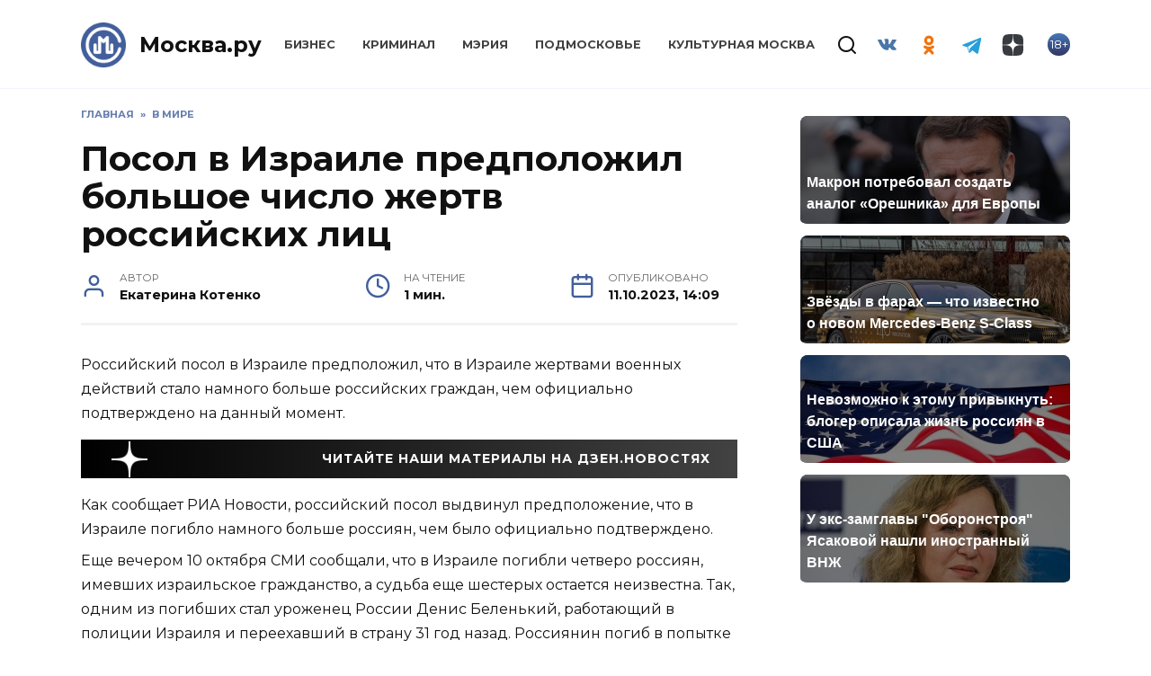

--- FILE ---
content_type: text/html; charset=UTF-8
request_url: https://mockva.ru/2023/10/11/388344.html
body_size: 15593
content:
<!doctype html>
<html lang="ru-RU"
	prefix="og: https://ogp.me/ns#" >
<head>
	<meta charset="UTF-8" />
    <meta http-equiv="X-UA-Compatible" content="IE=edge" />
	<meta name="viewport" content="width=device-width, initial-scale=1" />
    <meta name="theme-color" content="#29272a" />
    <meta name="msapplication-navbutton-color" content="#29272a" />
    <meta name="apple-mobile-web-app-status-bar-style" content="#29272a" />
    <meta name="description" content="Новости Москвы" />
    <atom:link rel="hub" href="https://https://mockva.ru/?pushpress=hub" />
    <link rel="icon" type="image/png" sizes="16x16" href="/favicon-16x16.png" />
    <link rel="icon" type="image/png" sizes="32x32" href="/favicon-32x32.png" />
    <link rel="icon" type="image/png" sizes="192x192" href="/android-chrome-192x192.png" />
    <link rel="mask-icon" href="/safari-pinned-tab.svg" color="#5bbad5">
    <link rel="manifest" href="/manifest.json?1" />
    <link rel="apple-touch-icon" sizes="180x180" href="/apple-touch-icon.png">
    <meta name="msapplication-TileColor" content="#425e9a">
    <meta name="msapplication-TileImage" content="/mstile-144x144.png">
    <meta name="msapplication-config" content="/browserconfig.xml" />
    <link rel="profile" href="http://gmpg.org/xfn/11" />
    <link rel="pingback" href="https://mockva.ru/xmlrpc.php" />
	<title>Посол в Израиле предположил большое число жертв российских лиц - Москва.ру</title>

		<!-- All in One SEO 4.1.8 -->
		<meta name="description" content="Российский посол в Израиле предположил, что в Израиле жертвами военных действий стало намного больше российских граждан, чем официально подтверждено на данный момент. Как сообщает РИА Новости, российский посол выдвинул предположение, что в Израиле погибло намного больше россиян, чем было официально подтверждено. Еще вечером 10 октября СМИ сообщали, что в Израиле погибли четверо россиян, имевших израильское" />
		<meta name="robots" content="max-image-preview:large" />
		<link rel="canonical" href="https://mockva.ru/2023/10/11/388344.html" />
		<meta property="og:locale" content="ru_RU" />
		<meta property="og:site_name" content="Москва.ру - Новости Москвы" />
		<meta property="og:type" content="article" />
		<meta property="og:title" content="Посол в Израиле предположил большое число жертв российских лиц - Москва.ру" />
		<meta property="og:description" content="Российский посол в Израиле предположил, что в Израиле жертвами военных действий стало намного больше российских граждан, чем официально подтверждено на данный момент. Как сообщает РИА Новости, российский посол выдвинул предположение, что в Израиле погибло намного больше россиян, чем было официально подтверждено. Еще вечером 10 октября СМИ сообщали, что в Израиле погибли четверо россиян, имевших израильское" />
		<meta property="og:url" content="https://mockva.ru/2023/10/11/388344.html" />
		<meta property="article:published_time" content="2023-10-11T11:09:07+00:00" />
		<meta property="article:modified_time" content="2023-10-11T11:09:07+00:00" />
		<meta name="twitter:card" content="summary" />
		<meta name="twitter:title" content="Посол в Израиле предположил большое число жертв российских лиц - Москва.ру" />
		<meta name="twitter:description" content="Российский посол в Израиле предположил, что в Израиле жертвами военных действий стало намного больше российских граждан, чем официально подтверждено на данный момент. Как сообщает РИА Новости, российский посол выдвинул предположение, что в Израиле погибло намного больше россиян, чем было официально подтверждено. Еще вечером 10 октября СМИ сообщали, что в Израиле погибли четверо россиян, имевших израильское" />
		<script type="application/ld+json" class="aioseo-schema">
			{"@context":"https:\/\/schema.org","@graph":[{"@type":"WebSite","@id":"https:\/\/mockva.ru\/#website","url":"https:\/\/mockva.ru\/","name":"\u041c\u043e\u0441\u043a\u0432\u0430.\u0440\u0443","description":"\u041d\u043e\u0432\u043e\u0441\u0442\u0438 \u041c\u043e\u0441\u043a\u0432\u044b","inLanguage":"ru-RU","publisher":{"@id":"https:\/\/mockva.ru\/#organization"}},{"@type":"Organization","@id":"https:\/\/mockva.ru\/#organization","name":"\u041c\u043e\u0441\u043a\u0432\u0430.\u0440\u0443","url":"https:\/\/mockva.ru\/"},{"@type":"BreadcrumbList","@id":"https:\/\/mockva.ru\/2023\/10\/11\/388344.html#breadcrumblist","itemListElement":[{"@type":"ListItem","@id":"https:\/\/mockva.ru\/#listItem","position":1,"item":{"@type":"WebPage","@id":"https:\/\/mockva.ru\/","name":"\u0413\u043b\u0430\u0432\u043d\u0430\u044f","description":"\u041d\u043e\u0432\u043e\u0441\u0442\u0438 \u041c\u043e\u0441\u043a\u0432\u044b","url":"https:\/\/mockva.ru\/"},"nextItem":"https:\/\/mockva.ru\/2023\/#listItem"},{"@type":"ListItem","@id":"https:\/\/mockva.ru\/2023\/#listItem","position":2,"item":{"@type":"WebPage","@id":"https:\/\/mockva.ru\/2023\/","name":"2023","url":"https:\/\/mockva.ru\/2023\/"},"nextItem":"https:\/\/mockva.ru\/2023\/10\/#listItem","previousItem":"https:\/\/mockva.ru\/#listItem"},{"@type":"ListItem","@id":"https:\/\/mockva.ru\/2023\/10\/#listItem","position":3,"item":{"@type":"WebPage","@id":"https:\/\/mockva.ru\/2023\/10\/","name":"October","url":"https:\/\/mockva.ru\/2023\/10\/"},"nextItem":"https:\/\/mockva.ru\/2023\/10\/11\/#listItem","previousItem":"https:\/\/mockva.ru\/2023\/#listItem"},{"@type":"ListItem","@id":"https:\/\/mockva.ru\/2023\/10\/11\/#listItem","position":4,"item":{"@type":"WebPage","@id":"https:\/\/mockva.ru\/2023\/10\/11\/","name":"11","url":"https:\/\/mockva.ru\/2023\/10\/11\/"},"previousItem":"https:\/\/mockva.ru\/2023\/10\/#listItem"}]},{"@type":"Person","@id":"https:\/\/mockva.ru\/author\/e-kotenko#author","url":"https:\/\/mockva.ru\/author\/e-kotenko","name":"\u0415\u043a\u0430\u0442\u0435\u0440\u0438\u043d\u0430 \u041a\u043e\u0442\u0435\u043d\u043a\u043e"},{"@type":"WebPage","@id":"https:\/\/mockva.ru\/2023\/10\/11\/388344.html#webpage","url":"https:\/\/mockva.ru\/2023\/10\/11\/388344.html","name":"\u041f\u043e\u0441\u043e\u043b \u0432 \u0418\u0437\u0440\u0430\u0438\u043b\u0435 \u043f\u0440\u0435\u0434\u043f\u043e\u043b\u043e\u0436\u0438\u043b \u0431\u043e\u043b\u044c\u0448\u043e\u0435 \u0447\u0438\u0441\u043b\u043e \u0436\u0435\u0440\u0442\u0432 \u0440\u043e\u0441\u0441\u0438\u0439\u0441\u043a\u0438\u0445 \u043b\u0438\u0446 - \u041c\u043e\u0441\u043a\u0432\u0430.\u0440\u0443","description":"\u0420\u043e\u0441\u0441\u0438\u0439\u0441\u043a\u0438\u0439 \u043f\u043e\u0441\u043e\u043b \u0432 \u0418\u0437\u0440\u0430\u0438\u043b\u0435 \u043f\u0440\u0435\u0434\u043f\u043e\u043b\u043e\u0436\u0438\u043b, \u0447\u0442\u043e \u0432 \u0418\u0437\u0440\u0430\u0438\u043b\u0435 \u0436\u0435\u0440\u0442\u0432\u0430\u043c\u0438 \u0432\u043e\u0435\u043d\u043d\u044b\u0445 \u0434\u0435\u0439\u0441\u0442\u0432\u0438\u0439 \u0441\u0442\u0430\u043b\u043e \u043d\u0430\u043c\u043d\u043e\u0433\u043e \u0431\u043e\u043b\u044c\u0448\u0435 \u0440\u043e\u0441\u0441\u0438\u0439\u0441\u043a\u0438\u0445 \u0433\u0440\u0430\u0436\u0434\u0430\u043d, \u0447\u0435\u043c \u043e\u0444\u0438\u0446\u0438\u0430\u043b\u044c\u043d\u043e \u043f\u043e\u0434\u0442\u0432\u0435\u0440\u0436\u0434\u0435\u043d\u043e \u043d\u0430 \u0434\u0430\u043d\u043d\u044b\u0439 \u043c\u043e\u043c\u0435\u043d\u0442. \u041a\u0430\u043a \u0441\u043e\u043e\u0431\u0449\u0430\u0435\u0442 \u0420\u0418\u0410 \u041d\u043e\u0432\u043e\u0441\u0442\u0438, \u0440\u043e\u0441\u0441\u0438\u0439\u0441\u043a\u0438\u0439 \u043f\u043e\u0441\u043e\u043b \u0432\u044b\u0434\u0432\u0438\u043d\u0443\u043b \u043f\u0440\u0435\u0434\u043f\u043e\u043b\u043e\u0436\u0435\u043d\u0438\u0435, \u0447\u0442\u043e \u0432 \u0418\u0437\u0440\u0430\u0438\u043b\u0435 \u043f\u043e\u0433\u0438\u0431\u043b\u043e \u043d\u0430\u043c\u043d\u043e\u0433\u043e \u0431\u043e\u043b\u044c\u0448\u0435 \u0440\u043e\u0441\u0441\u0438\u044f\u043d, \u0447\u0435\u043c \u0431\u044b\u043b\u043e \u043e\u0444\u0438\u0446\u0438\u0430\u043b\u044c\u043d\u043e \u043f\u043e\u0434\u0442\u0432\u0435\u0440\u0436\u0434\u0435\u043d\u043e. \u0415\u0449\u0435 \u0432\u0435\u0447\u0435\u0440\u043e\u043c 10 \u043e\u043a\u0442\u044f\u0431\u0440\u044f \u0421\u041c\u0418 \u0441\u043e\u043e\u0431\u0449\u0430\u043b\u0438, \u0447\u0442\u043e \u0432 \u0418\u0437\u0440\u0430\u0438\u043b\u0435 \u043f\u043e\u0433\u0438\u0431\u043b\u0438 \u0447\u0435\u0442\u0432\u0435\u0440\u043e \u0440\u043e\u0441\u0441\u0438\u044f\u043d, \u0438\u043c\u0435\u0432\u0448\u0438\u0445 \u0438\u0437\u0440\u0430\u0438\u043b\u044c\u0441\u043a\u043e\u0435","inLanguage":"ru-RU","isPartOf":{"@id":"https:\/\/mockva.ru\/#website"},"breadcrumb":{"@id":"https:\/\/mockva.ru\/2023\/10\/11\/388344.html#breadcrumblist"},"author":"https:\/\/mockva.ru\/author\/e-kotenko#author","creator":"https:\/\/mockva.ru\/author\/e-kotenko#author","datePublished":"2023-10-11T11:09:07+03:00","dateModified":"2023-10-11T11:09:07+03:00"},{"@type":"BlogPosting","@id":"https:\/\/mockva.ru\/2023\/10\/11\/388344.html#blogposting","name":"\u041f\u043e\u0441\u043e\u043b \u0432 \u0418\u0437\u0440\u0430\u0438\u043b\u0435 \u043f\u0440\u0435\u0434\u043f\u043e\u043b\u043e\u0436\u0438\u043b \u0431\u043e\u043b\u044c\u0448\u043e\u0435 \u0447\u0438\u0441\u043b\u043e \u0436\u0435\u0440\u0442\u0432 \u0440\u043e\u0441\u0441\u0438\u0439\u0441\u043a\u0438\u0445 \u043b\u0438\u0446 - \u041c\u043e\u0441\u043a\u0432\u0430.\u0440\u0443","description":"\u0420\u043e\u0441\u0441\u0438\u0439\u0441\u043a\u0438\u0439 \u043f\u043e\u0441\u043e\u043b \u0432 \u0418\u0437\u0440\u0430\u0438\u043b\u0435 \u043f\u0440\u0435\u0434\u043f\u043e\u043b\u043e\u0436\u0438\u043b, \u0447\u0442\u043e \u0432 \u0418\u0437\u0440\u0430\u0438\u043b\u0435 \u0436\u0435\u0440\u0442\u0432\u0430\u043c\u0438 \u0432\u043e\u0435\u043d\u043d\u044b\u0445 \u0434\u0435\u0439\u0441\u0442\u0432\u0438\u0439 \u0441\u0442\u0430\u043b\u043e \u043d\u0430\u043c\u043d\u043e\u0433\u043e \u0431\u043e\u043b\u044c\u0448\u0435 \u0440\u043e\u0441\u0441\u0438\u0439\u0441\u043a\u0438\u0445 \u0433\u0440\u0430\u0436\u0434\u0430\u043d, \u0447\u0435\u043c \u043e\u0444\u0438\u0446\u0438\u0430\u043b\u044c\u043d\u043e \u043f\u043e\u0434\u0442\u0432\u0435\u0440\u0436\u0434\u0435\u043d\u043e \u043d\u0430 \u0434\u0430\u043d\u043d\u044b\u0439 \u043c\u043e\u043c\u0435\u043d\u0442. \u041a\u0430\u043a \u0441\u043e\u043e\u0431\u0449\u0430\u0435\u0442 \u0420\u0418\u0410 \u041d\u043e\u0432\u043e\u0441\u0442\u0438, \u0440\u043e\u0441\u0441\u0438\u0439\u0441\u043a\u0438\u0439 \u043f\u043e\u0441\u043e\u043b \u0432\u044b\u0434\u0432\u0438\u043d\u0443\u043b \u043f\u0440\u0435\u0434\u043f\u043e\u043b\u043e\u0436\u0435\u043d\u0438\u0435, \u0447\u0442\u043e \u0432 \u0418\u0437\u0440\u0430\u0438\u043b\u0435 \u043f\u043e\u0433\u0438\u0431\u043b\u043e \u043d\u0430\u043c\u043d\u043e\u0433\u043e \u0431\u043e\u043b\u044c\u0448\u0435 \u0440\u043e\u0441\u0441\u0438\u044f\u043d, \u0447\u0435\u043c \u0431\u044b\u043b\u043e \u043e\u0444\u0438\u0446\u0438\u0430\u043b\u044c\u043d\u043e \u043f\u043e\u0434\u0442\u0432\u0435\u0440\u0436\u0434\u0435\u043d\u043e. \u0415\u0449\u0435 \u0432\u0435\u0447\u0435\u0440\u043e\u043c 10 \u043e\u043a\u0442\u044f\u0431\u0440\u044f \u0421\u041c\u0418 \u0441\u043e\u043e\u0431\u0449\u0430\u043b\u0438, \u0447\u0442\u043e \u0432 \u0418\u0437\u0440\u0430\u0438\u043b\u0435 \u043f\u043e\u0433\u0438\u0431\u043b\u0438 \u0447\u0435\u0442\u0432\u0435\u0440\u043e \u0440\u043e\u0441\u0441\u0438\u044f\u043d, \u0438\u043c\u0435\u0432\u0448\u0438\u0445 \u0438\u0437\u0440\u0430\u0438\u043b\u044c\u0441\u043a\u043e\u0435","inLanguage":"ru-RU","headline":"\u041f\u043e\u0441\u043e\u043b \u0432 \u0418\u0437\u0440\u0430\u0438\u043b\u0435 \u043f\u0440\u0435\u0434\u043f\u043e\u043b\u043e\u0436\u0438\u043b \u0431\u043e\u043b\u044c\u0448\u043e\u0435 \u0447\u0438\u0441\u043b\u043e \u0436\u0435\u0440\u0442\u0432 \u0440\u043e\u0441\u0441\u0438\u0439\u0441\u043a\u0438\u0445 \u043b\u0438\u0446","author":{"@id":"https:\/\/mockva.ru\/author\/e-kotenko#author"},"publisher":{"@id":"https:\/\/mockva.ru\/#organization"},"datePublished":"2023-10-11T11:09:07+03:00","dateModified":"2023-10-11T11:09:07+03:00","articleSection":"\u0412 \u043c\u0438\u0440\u0435, \u0418\u0437\u0440\u0430\u0438\u043b\u044c, \u043f\u043e\u0433\u0438\u0431\u0448\u0438\u0435 \u0440\u043e\u0441\u0441\u0438\u044f\u043d\u0435, \u0425\u0410\u041c\u0410\u0421","mainEntityOfPage":{"@id":"https:\/\/mockva.ru\/2023\/10\/11\/388344.html#webpage"},"isPartOf":{"@id":"https:\/\/mockva.ru\/2023\/10\/11\/388344.html#webpage"}}]}
		</script>
		<!-- All in One SEO -->

<link rel="manifest" href="https://mockva.ru/pwa-manifest.json">
<link rel="apple-touch-icon-precomposed" sizes="192x192" href="https://mockva.ru/wp-content/plugins/pwa-for-wp/images/logo.png">
<link rel='dns-prefetch' href='//fonts.googleapis.com' />
<link rel='dns-prefetch' href='//s.w.org' />
		<script type="text/javascript">
			window._wpemojiSettings = {"baseUrl":"https:\/\/s.w.org\/images\/core\/emoji\/12.0.0-1\/72x72\/","ext":".png","svgUrl":"https:\/\/s.w.org\/images\/core\/emoji\/12.0.0-1\/svg\/","svgExt":".svg","source":{"concatemoji":"https:\/\/mockva.ru\/wp-includes\/js\/wp-emoji-release.min.js?ver=5.4.10"}};
			/*! This file is auto-generated */
			!function(e,a,t){var n,r,o,i=a.createElement("canvas"),p=i.getContext&&i.getContext("2d");function s(e,t){var a=String.fromCharCode;p.clearRect(0,0,i.width,i.height),p.fillText(a.apply(this,e),0,0);e=i.toDataURL();return p.clearRect(0,0,i.width,i.height),p.fillText(a.apply(this,t),0,0),e===i.toDataURL()}function c(e){var t=a.createElement("script");t.src=e,t.defer=t.type="text/javascript",a.getElementsByTagName("head")[0].appendChild(t)}for(o=Array("flag","emoji"),t.supports={everything:!0,everythingExceptFlag:!0},r=0;r<o.length;r++)t.supports[o[r]]=function(e){if(!p||!p.fillText)return!1;switch(p.textBaseline="top",p.font="600 32px Arial",e){case"flag":return s([127987,65039,8205,9895,65039],[127987,65039,8203,9895,65039])?!1:!s([55356,56826,55356,56819],[55356,56826,8203,55356,56819])&&!s([55356,57332,56128,56423,56128,56418,56128,56421,56128,56430,56128,56423,56128,56447],[55356,57332,8203,56128,56423,8203,56128,56418,8203,56128,56421,8203,56128,56430,8203,56128,56423,8203,56128,56447]);case"emoji":return!s([55357,56424,55356,57342,8205,55358,56605,8205,55357,56424,55356,57340],[55357,56424,55356,57342,8203,55358,56605,8203,55357,56424,55356,57340])}return!1}(o[r]),t.supports.everything=t.supports.everything&&t.supports[o[r]],"flag"!==o[r]&&(t.supports.everythingExceptFlag=t.supports.everythingExceptFlag&&t.supports[o[r]]);t.supports.everythingExceptFlag=t.supports.everythingExceptFlag&&!t.supports.flag,t.DOMReady=!1,t.readyCallback=function(){t.DOMReady=!0},t.supports.everything||(n=function(){t.readyCallback()},a.addEventListener?(a.addEventListener("DOMContentLoaded",n,!1),e.addEventListener("load",n,!1)):(e.attachEvent("onload",n),a.attachEvent("onreadystatechange",function(){"complete"===a.readyState&&t.readyCallback()})),(n=t.source||{}).concatemoji?c(n.concatemoji):n.wpemoji&&n.twemoji&&(c(n.twemoji),c(n.wpemoji)))}(window,document,window._wpemojiSettings);
		</script>
		<style type="text/css">
img.wp-smiley,
img.emoji {
	display: inline !important;
	border: none !important;
	box-shadow: none !important;
	height: 1em !important;
	width: 1em !important;
	margin: 0 .07em !important;
	vertical-align: -0.1em !important;
	background: none !important;
	padding: 0 !important;
}
</style>
	<link rel='stylesheet' id='wp-block-library-css'  href='https://mockva.ru/wp-includes/css/dist/block-library/style.min.css?ver=5.4.10'  media='all' />
<link rel='stylesheet' id='wp-block-library-theme-css'  href='https://mockva.ru/wp-includes/css/dist/block-library/theme.min.css?ver=5.4.10'  media='all' />
<link rel='stylesheet' id='contact-form-7-css'  href='https://mockva.ru/wp-content/plugins/contact-form-7/includes/css/styles.css?ver=5.0.2'  media='all' />
<link rel='stylesheet' id='lazysizes-css'  href='https://mockva.ru/wp-content/plugins/lazysizes/css/build/lazysizes.fadein.min.css?ver=5.2.2'  media='all' />
<link rel='stylesheet' id='dashicons-css'  href='https://mockva.ru/wp-includes/css/dashicons.min.css?ver=5.4.10'  media='all' />
<link rel='stylesheet' id='google-fonts-css'  href='https://fonts.googleapis.com/css?family=Montserrat%3A400%2C400i%2C700&#038;subset=cyrillic&#038;ver=5.4.10'  media='all' />
<link rel='stylesheet' id='reboot-style-css'  href='https://mockva.ru/wp-content/themes/reboot/assets/css/style.min.css?ver=5.4.10'  media='all' />
<link rel='stylesheet' id='pwaforwp-style-css'  href='https://mockva.ru/wp-content/plugins/pwa-for-wp/assets/css/pwaforwp-main.min.css?ver=1.7.42'  media='all' />
<link rel='stylesheet' id='reboot-style-child-css'  href='https://mockva.ru/wp-content/themes/reboot-child/style.css?ver=5.4.10'  media='all' />
<script  src='https://mockva.ru/wp-includes/js/jquery/jquery.js?ver=1.12.4-wp'></script>
<script  src='https://mockva.ru/wp-includes/js/jquery/jquery-migrate.min.js?ver=1.4.1'></script>
<script  src='https://mockva.ru/wp-content/plugins/lazysizes/js/build/lazysizes.aspectratio-fullnative.min.js?ver=5.2.2'></script>
<script  src='https://mockva.ru/wp-content/plugins/sticky-menu-or-anything-on-scroll/assets/js/jq-sticky-anything.min.js?ver=2.1.1'></script>
<link rel='https://api.w.org/' href='https://mockva.ru/wp-json/' />
<link rel="EditURI" type="application/rsd+xml" title="RSD" href="https://mockva.ru/xmlrpc.php?rsd" />
<link rel="wlwmanifest" type="application/wlwmanifest+xml" href="https://mockva.ru/wp-includes/wlwmanifest.xml" /> 
<link rel='prev' title='В Москве стартовали работы по демонтажу 17 плавающих фонтанов' href='https://mockva.ru/2023/10/11/388341.html' />
<link rel='next' title='В Москве начались работы по благоустройству территорий близ &#171;Руднево&#187;' href='https://mockva.ru/2023/10/12/388348.html' />
<meta name="generator" content="WordPress 5.4.10" />
<link rel='shortlink' href='https://mockva.ru/?p=388344' />
<link rel="alternate" type="application/json+oembed" href="https://mockva.ru/wp-json/oembed/1.0/embed?url=https%3A%2F%2Fmockva.ru%2F2023%2F10%2F11%2F388344.html" />
<link rel="alternate" type="text/xml+oembed" href="https://mockva.ru/wp-json/oembed/1.0/embed?url=https%3A%2F%2Fmockva.ru%2F2023%2F10%2F11%2F388344.html&#038;format=xml" />
			<noscript><style>.lazyload { display: none !important; }</style></noscript>
		
    <style>.site-logotype{max-width:50px}.site-logotype img{max-height:50px}.scrolltop:before{color:#425f9c}.scrolltop:before{content:"\2191"}::selection, .card-slider__category, .card-slider-container .swiper-pagination-bullet-active, .post-card--grid .post-card__thumbnail:before, .post-card:not(.post-card--small) .post-card__thumbnail a:before, .post-card:not(.post-card--small) .post-card__category,  .post-box--high .post-box__category span, .post-box--wide .post-box__category span, .page-separator, .pagination .nav-links .page-numbers:not(.dots):not(.current):before, .btn, .btn-primary:hover, .btn-primary:not(:disabled):not(.disabled).active, .btn-primary:not(:disabled):not(.disabled):active, .show>.btn-primary.dropdown-toggle, .comment-respond .form-submit input, .page-links__item{background-color:#425f9c}.entry-image--big .entry-image__body .post-card__category a, .home-text ul:not([class])>li:before, .page-content ul:not([class])>li:before, .taxonomy-description ul:not([class])>li:before, .widget-area .widget_categories ul.menu li a:before, .widget-area .widget_categories ul.menu li span:before, .widget-area .widget_categories>ul li a:before, .widget-area .widget_categories>ul li span:before, .widget-area .widget_nav_menu ul.menu li a:before, .widget-area .widget_nav_menu ul.menu li span:before, .widget-area .widget_nav_menu>ul li a:before, .widget-area .widget_nav_menu>ul li span:before, .page-links .page-numbers:not(.dots):not(.current):before, .page-links .post-page-numbers:not(.dots):not(.current):before, .pagination .nav-links .page-numbers:not(.dots):not(.current):before, .pagination .nav-links .post-page-numbers:not(.dots):not(.current):before, .entry-image--full .entry-image__body .post-card__category a, .entry-image--fullscreen .entry-image__body .post-card__category a, .entry-image--wide .entry-image__body .post-card__category a{background-color:#425f9c}.comment-respond input:focus, select:focus, textarea:focus, .post-card--grid.post-card--thumbnail-no, .post-card--standard:after, .spoiler-box, .btn-primary, .btn-primary:hover, .btn-primary:not(:disabled):not(.disabled).active, .btn-primary:not(:disabled):not(.disabled):active, .show>.btn-primary.dropdown-toggle, .inp:focus, .entry-tag:focus, .entry-tag:hover, .search-screen .search-form .search-field:focus, .entry-content ul:not([class])>li:before, .text-content ul:not([class])>li:before, .entry-content blockquote{border-color:#425f9c}.post-card--grid a:hover, .post-card--small .post-card__category, .post-card__author:before, .post-card__comments:before, .post-card__date:before, .post-card__like:before, .post-card__views:before, .entry-author:before, .entry-date:before, .entry-time:before, .entry-views:before, .entry-content ol:not([class])>li:before, .text-content ol:not([class])>li:before, .entry-content blockquote:before, .spoiler-box__title:after, .search-icon:hover:before, .search-form .search-submit:hover:before, .star-rating-item.hover,
        .comment-list .bypostauthor>.comment-body .comment-author:after,
        .breadcrumb a, .breadcrumb span,
        .search-screen .search-form .search-submit:before, 
        .star-rating--score-1:not(.hover) .star-rating-item:nth-child(1),
        .star-rating--score-2:not(.hover) .star-rating-item:nth-child(1), .star-rating--score-2:not(.hover) .star-rating-item:nth-child(2),
        .star-rating--score-3:not(.hover) .star-rating-item:nth-child(1), .star-rating--score-3:not(.hover) .star-rating-item:nth-child(2), .star-rating--score-3:not(.hover) .star-rating-item:nth-child(3),
        .star-rating--score-4:not(.hover) .star-rating-item:nth-child(1), .star-rating--score-4:not(.hover) .star-rating-item:nth-child(2), .star-rating--score-4:not(.hover) .star-rating-item:nth-child(3), .star-rating--score-4:not(.hover) .star-rating-item:nth-child(4),
        .star-rating--score-5:not(.hover) .star-rating-item:nth-child(1), .star-rating--score-5:not(.hover) .star-rating-item:nth-child(2), .star-rating--score-5:not(.hover) .star-rating-item:nth-child(3), .star-rating--score-5:not(.hover) .star-rating-item:nth-child(4), .star-rating--score-5:not(.hover) .star-rating-item:nth-child(5){color:#425f9c}a:hover, a:focus, a:active, .spanlink:hover, .top-menu ul li>span:hover, .main-navigation ul li a:hover, .main-navigation ul li span:hover, .footer-navigation ul li a:hover, .footer-navigation ul li span:hover, .comment-reply-link:hover, .pseudo-link:hover, .child-categories ul li a:hover{color:#425f9c}.top-menu>ul>li>a:before, .top-menu>ul>li>span:before{background:#425f9c}.child-categories ul li a:hover, .post-box--no-thumb a:hover{border-color:#425f9c}.post-box--card:hover{box-shadow: inset 0 0 0 1px #425f9c}.post-box--card:hover{-webkit-box-shadow: inset 0 0 0 1px #425f9c}</style>
<link rel="preconnect" href="//code.tidio.co"><link rel="icon" href="https://mockva.ru/wp-content/uploads/2021/12/cropped-cropped-cropped-logo-svg-1-1-32x32.png" sizes="32x32" />
<link rel="icon" href="https://mockva.ru/wp-content/uploads/2021/12/cropped-cropped-cropped-logo-svg-1-1-192x192.png" sizes="192x192" />
<meta name="msapplication-TileImage" content="https://mockva.ru/wp-content/uploads/2021/12/cropped-cropped-cropped-logo-svg-1-1-270x270.png" />
<meta name="pwaforwp" content="wordpress-plugin"/>
        <meta name="theme-color" content="#D5E0EB">
        <meta name="apple-mobile-web-app-title" content="Москва.ру">
        <meta name="application-name" content="Москва.ру">
        <meta name="apple-mobile-web-app-capable" content="yes">
        <meta name="apple-mobile-web-app-status-bar-style" content="default">
        <meta name="mobile-web-app-capable" content="yes">
        <meta name="apple-touch-fullscreen" content="YES">
<link rel="apple-touch-startup-image" href="https://mockva.ru/wp-content/plugins/pwa-for-wp/images/logo.png">
<link rel="apple-touch-icon" sizes="192x192" href="https://mockva.ru/wp-content/plugins/pwa-for-wp/images/logo.png">
<link rel="apple-touch-icon" sizes="512x512" href="https://mockva.ru/wp-content/plugins/pwa-for-wp/images/logo-512x512.png">
    <!--     <script async src="//whitepush.biz/pnsw_init.js" data-user-id="5"></script> -->
    <script async src="https://yastatic.net/pcode/adfox/header-bidding.js"></script>
    <!--<script src="https://getcode.adtech-digital.ru/mockvaru.js"></script>-->
    <script src="https://yastatic.net/pcode/adfox/loader.js" crossorigin="anonymous"></script>
<!--     <script async src="https://0.code.cotsta.ru/dist/a.min.js"></script> -->
	
	<script>window.yaContextCb = window.yaContextCb || []</script>
	<script src="https://yandex.ru/ads/system/context.js" async></script>
    <script>
        (adsbygoogle = window.adsbygoogle || []).push({
            google_ad_client: "ca-pub-9033099948928268",
            enable_page_level_ads: false
        });
    </script>
    <script type="text/javascript">!function(){var t=document.createElement("script");t.type="text/javascript",t.async=!0,t.src="https://vk.com/js/api/openapi.js?168",t.onload=function(){VK.Retargeting.Init("VK-RTRG-509036-fzixw"),VK.Retargeting.Hit()},document.head.appendChild(t)}();</script><noscript><img src="https://vk.com/rtrg?p=VK-RTRG-509036-fzixw" style="position:fixed; left:-999px;" alt=""/></noscript>
<!--     <script type="text/javascript" src="https://code.giraff.io/data/widget-mockvaru.js" async></script> -->
    <meta name="yandex-verification" content="300fa3cdf71278bb" />
    <meta name="zen-verification" content="RZpWYhs7h22rnR2oC2rSCCZ6TeT7fi8EqvEEAo2HVIp1jR8kMeK2N8yTC4ERxC93" />
</head>

<body class="post-template-default single single-post postid-388344 single-format-standard wp-embed-responsive sidebar-right">
<!-- Yandex.Metrika counter -->
<script type="text/javascript" >
    (function(m,e,t,r,i,k,a){m[i]=m[i]||function(){(m[i].a=m[i].a||[]).push(arguments)};
        m[i].l=1*new Date();
        for (var j = 0; j < document.scripts.length; j++) {if (document.scripts[j].src === r) { return; }}
        k=e.createElement(t),a=e.getElementsByTagName(t)[0],k.async=1,k.src=r,a.parentNode.insertBefore(k,a)})
    (window, document, "script", "https://mc.yandex.ru/metrika/tag.js", "ym");

    ym(55717279, "init", {
        clickmap:true,
        trackLinks:true,
        accurateTrackBounce:true,
        webvisor:true
    });
</script>
<noscript><div><img src="https://mc.yandex.ru/watch/55717279" style="position:absolute; left:-9999px;" alt="" /></div></noscript>
<!-- /Yandex.Metrika counter -->
<!-- Global site tag (gtag.js) - Google Analytics -->
<!-- <script async src="https://www.googletagmanager.com/gtag/js?id=UA-163798316-1"></script> -->
<!-- <script>
    window.dataLayer = window.dataLayer || [];
    function gtag(){dataLayer.push(arguments);}
    gtag('js', new Date());

    gtag('config', 'UA-163798316-1');
</script> -->
<!--LiveInternet counter--><a href="//www.liveinternet.ru/click"
                              target="_blank"><img id="licnt8677" width="88" height="31" style="border:0; display: none;"
                                                   title="LiveInternet: показано число просмотров и посетителей за 24 часа"
                                                   src="[data-uri]"
                                                   alt=""/></a><script>(function(d,s){d.getElementById("licnt8677").src=
        "//counter.yadro.ru/hit?t52.6;r"+escape(d.referrer)+
        ((typeof(s)=="undefined")?"":";s"+s.width+""+s.height+""+
            (s.colorDepth?s.colorDepth:s.pixelDepth))+";u"+escape(d.URL)+
        ";h"+escape(d.title.substring(0,150))+";"+Math.random()})
    (document,screen)</script><!--/LiveInternet-->



<div id="page" class="site">
    <a class="skip-link screen-reader-text" href="#content">Skip to content</a>

    

<header id="masthead" class="site-header full" itemscope itemtype="http://schema.org/WPHeader">
    <div class="site-header-inner fixed">

        <div class="humburger js-humburger"><span></span><span></span><span></span></div>

        <div class="site-branding">
    <div class="site-logotype"><a href="https://mockva.ru/"><img src="https://mockva.ru/wp-content/uploads/2021/12/cropped-cropped-logo-svg-1-1.png" alt="Москва.ру"></a></div><div class="site-branding__body"><div class="site-title"><a href="https://mockva.ru/">Москва.ру</a></div></div></div><!-- .site-branding --><div class="top-menu"><ul id="top-menu" class="menu"><li id="menu-item-78017" class="menu-item menu-item-type-taxonomy menu-item-object-category menu-item-78017"><a href="https://mockva.ru/category/business">Бизнес</a></li>
<li id="menu-item-78018" class="menu-item menu-item-type-taxonomy menu-item-object-category menu-item-78018"><a href="https://mockva.ru/category/kriminal">Криминал</a></li>
<li id="menu-item-78019" class="menu-item menu-item-type-taxonomy menu-item-object-category menu-item-78019"><a href="https://mockva.ru/category/meriya">Мэрия</a></li>
<li id="menu-item-78020" class="menu-item menu-item-type-taxonomy menu-item-object-category menu-item-78020"><a href="https://mockva.ru/category/podmoskove">Подмосковье</a></li>
<li id="menu-item-394153" class="menu-item menu-item-type-taxonomy menu-item-object-category menu-item-394153"><a href="https://mockva.ru/category/kulturnaya-moskva">Культурная Москва</a></li>
</ul></div>                <div class="header-search">
                    <span class="search-icon js-search-icon"></span>
                </div>
            
<div class="social-links">
    <div class="social-buttons social-buttons--square social-buttons--circle">

    <span class="social-button social-button--vkontakte js-social-link" data-uri="https://vk.com/mockva_24"></span><span class="social-button social-button--odnoklassniki js-social-link" data-uri="https://ok.ru/group/57405405921508"></span><span class="social-button social-button--telegram js-social-link" data-uri="https://t.me/mockvaru"></span><span class="social-button social-button--yandexzen js-social-link" data-uri="https://dzen.ru/mockva.ru"></span>
    </div>
</div>

                <div class="header-html-2">
                    <div class="age"><span>18+</span></div>                </div>
            
    </div>
</header><!-- #masthead -->


    
    <div class="mobile-menu-placeholder js-mobile-menu-placeholder"></div>
    <div class="search-screen-overlay js-search-screen-overlay"></div>
    <div class="search-screen js-search-screen">
		
<form role="search" method="get" class="search-form" action="https://mockva.ru/">
    <label>
        <span class="screen-reader-text">Search for:</span>
        <input type="search" class="search-field" placeholder="Поиск..." value="" name="s">
    </label>
    <button type="submit" class="search-submit"></button>
</form>    </div>

    
	
    <div id="content" class="site-content fixed">

        
        <div class="site-content-inner">
    
        
        <div id="primary" class="content-area" itemscope itemtype="http://schema.org/Article">
            <main id="main" class="site-main article-card">

                
<article id="post-388344" class="article-post post-388344 post type-post status-publish format-standard  category-v-mire tag-izrail tag-pogibshie-rossiyane tag-hamas">

    
        <div class="breadcrumb" itemscope itemtype="http://schema.org/BreadcrumbList"><span class="breadcrumb-item" itemprop="itemListElement" itemscope itemtype="http://schema.org/ListItem"><a href="https://mockva.ru/" itemprop="item"><span itemprop="name">Главная</span></a><meta itemprop="position" content="0"></span> <span class="breadcrumb-separator">»</span> <span class="breadcrumb-item" itemprop="itemListElement" itemscope itemtype="http://schema.org/ListItem"><a href="https://mockva.ru/category/v-mire" itemprop="item"><span itemprop="name">В мире</span></a><meta itemprop="position" content="1"></span></div>
                                <h1 class="entry-title" itemprop="headline">Посол в Израиле предположил большое число жертв российских лиц</h1>
                    
        
        
    
            <div class="entry-meta">
            <span class="entry-author" itemprop="author"><span class="entry-label">Автор</span> Екатерина Котенко</span>            <span class="entry-time"><span class="entry-label">На чтение</span> 1 мин.</span>                        <span class="entry-date"><span class="entry-label">Опубликовано</span> <time itemprop="datePublished" datetime="2023-10-11">11.10.2023, 14:09</time></span>        </div>
    
    
    <div class="entry-content" itemprop="articleBody">
        <p>Российский посол в Израиле предположил, что в Израиле жертвами военных действий стало намного больше российских граждан, чем официально подтверждено на данный момент.</p>
<p>Как сообщает РИА Новости, российский посол выдвинул предположение, что в Израиле погибло намного больше россиян, чем было официально подтверждено.</p>
<p>Еще вечером 10 октября СМИ сообщали, что в Израиле погибли четверо россиян, имевших израильское гражданство, а судьба еще шестерых остается неизвестна. Так, одним из погибших стал уроженец России Денис Беленький, работающий в полиции Израиля и переехавший в страну 31 год назад. Россиянин погиб в попытке оказать помощь другим полицейским.</p>
<p>Еще одной жертвой стал 81-летний советский ученый Сергея Гредескул. Он и его жена погибли 7 октября в их доме в городе Офаким в ходе атаки боевиков ХАМАС.</p>
<!-- toc empty -->            </div><!-- .entry-content -->

</article>



<div class="entry-tags"><a href="https://mockva.ru/tag/izrail" class="entry-tag">Израиль</a> <a href="https://mockva.ru/tag/pogibshie-rossiyane" class="entry-tag">погибшие россияне</a> <a href="https://mockva.ru/tag/hamas" class="entry-tag">ХАМАС</a> </div>

    <div class="rating-box">
        <div class="rating-box__header">Рейтинг</div>
		<div class="star-rating js-star-rating star-rating--score-0" data-post-id="388344" data-rating-count="" data-rating-sum="" data-rating-value=""><span class="star-rating-item js-star-rating-item" data-score="1"><svg aria-hidden="true" role="img" xmlns="http://www.w3.org/2000/svg" viewBox="0 0 576 512" class="i-ico"><path fill="currentColor" d="M259.3 17.8L194 150.2 47.9 171.5c-26.2 3.8-36.7 36.1-17.7 54.6l105.7 103-25 145.5c-4.5 26.3 23.2 46 46.4 33.7L288 439.6l130.7 68.7c23.2 12.2 50.9-7.4 46.4-33.7l-25-145.5 105.7-103c19-18.5 8.5-50.8-17.7-54.6L382 150.2 316.7 17.8c-11.7-23.6-45.6-23.9-57.4 0z" class="ico-star"></path></svg></span><span class="star-rating-item js-star-rating-item" data-score="2"><svg aria-hidden="true" role="img" xmlns="http://www.w3.org/2000/svg" viewBox="0 0 576 512" class="i-ico"><path fill="currentColor" d="M259.3 17.8L194 150.2 47.9 171.5c-26.2 3.8-36.7 36.1-17.7 54.6l105.7 103-25 145.5c-4.5 26.3 23.2 46 46.4 33.7L288 439.6l130.7 68.7c23.2 12.2 50.9-7.4 46.4-33.7l-25-145.5 105.7-103c19-18.5 8.5-50.8-17.7-54.6L382 150.2 316.7 17.8c-11.7-23.6-45.6-23.9-57.4 0z" class="ico-star"></path></svg></span><span class="star-rating-item js-star-rating-item" data-score="3"><svg aria-hidden="true" role="img" xmlns="http://www.w3.org/2000/svg" viewBox="0 0 576 512" class="i-ico"><path fill="currentColor" d="M259.3 17.8L194 150.2 47.9 171.5c-26.2 3.8-36.7 36.1-17.7 54.6l105.7 103-25 145.5c-4.5 26.3 23.2 46 46.4 33.7L288 439.6l130.7 68.7c23.2 12.2 50.9-7.4 46.4-33.7l-25-145.5 105.7-103c19-18.5 8.5-50.8-17.7-54.6L382 150.2 316.7 17.8c-11.7-23.6-45.6-23.9-57.4 0z" class="ico-star"></path></svg></span><span class="star-rating-item js-star-rating-item" data-score="4"><svg aria-hidden="true" role="img" xmlns="http://www.w3.org/2000/svg" viewBox="0 0 576 512" class="i-ico"><path fill="currentColor" d="M259.3 17.8L194 150.2 47.9 171.5c-26.2 3.8-36.7 36.1-17.7 54.6l105.7 103-25 145.5c-4.5 26.3 23.2 46 46.4 33.7L288 439.6l130.7 68.7c23.2 12.2 50.9-7.4 46.4-33.7l-25-145.5 105.7-103c19-18.5 8.5-50.8-17.7-54.6L382 150.2 316.7 17.8c-11.7-23.6-45.6-23.9-57.4 0z" class="ico-star"></path></svg></span><span class="star-rating-item js-star-rating-item" data-score="5"><svg aria-hidden="true" role="img" xmlns="http://www.w3.org/2000/svg" viewBox="0 0 576 512" class="i-ico"><path fill="currentColor" d="M259.3 17.8L194 150.2 47.9 171.5c-26.2 3.8-36.7 36.1-17.7 54.6l105.7 103-25 145.5c-4.5 26.3 23.2 46 46.4 33.7L288 439.6l130.7 68.7c23.2 12.2 50.9-7.4 46.4-33.7l-25-145.5 105.7-103c19-18.5 8.5-50.8-17.7-54.6L382 150.2 316.7 17.8c-11.7-23.6-45.6-23.9-57.4 0z" class="ico-star"></path></svg></span></div>    </div>

<ul class="post-read-more">
            <li>
        <a href="https://mockva.ru/2024/12/24/403329.html">Как в мире восприняли рабочую поездку премьера Словакии в Москву</a>
        </li>        <li>
        <a href="https://mockva.ru/2024/12/18/403012.html">В США обнародовали шорт-лист номинантов на премию «Оскар»</a>
        </li>        <li>
        <a href="https://mockva.ru/2024/12/12/402632.html">Премьер Республики Словакии Фицо признал вклад СССР в победе над нацизмом</a>
        </li></ul>

    <div class="entry-social">
		
		<div class="social-buttons"><span class="social-button social-button--vkontakte" data-social="vkontakte"></span><span class="social-button social-button--telegram" data-social="telegram"></span><span class="social-button social-button--odnoklassniki" data-social="odnoklassniki"></span><span class="social-button social-button--whatsapp" data-social="whatsapp"></span></div>    </div>





<meta itemscope itemprop="mainEntityOfPage" itemType="https://schema.org/WebPage" itemid="https://mockva.ru/2023/10/11/388344.html" content="Посол в Израиле предположил большое число жертв российских лиц">
<meta itemprop="dateModified" content="2023-10-11">
<div itemprop="publisher" itemscope itemtype="https://schema.org/Organization" style="display: none;"><div itemprop="logo" itemscope itemtype="https://schema.org/ImageObject"><meta itemprop="url" content="https://mockva.ru/logo.png" /><img src="https://mockva.ru/wp-content/uploads/2021/12/cropped-cropped-logo-svg-1-1.png" alt="Москва.ру"><meta itemprop="width" content="50"><meta itemprop="height" content="50"></div><meta itemprop="name" content="Москва.ру"><meta itemprop="telephone" content="+7 812 4016292"><meta itemprop="address" content="197022, Россия, Г.Санкт-Петербург, ВН.ТЕР.Г. МУНИЦИПАЛЬНЫЙ ОКРУГ АПТЕКАРСКИЙ ОСТРОВ, УЛ ЧАПЫГИНА, Д. 6 ЛИТЕРА П, ОФИС 316"><meta itemprop="url" content="https://mockva.ru"></div>                                                    <script>
                        var w=window.innerWidth||document.documentElement.clientWidth||document.body.clientWidth;
                        if (w>375) { $ynbtn='ндекс ' } else { $ynbtn = '.' }
                        jQuery('.entry-content').children('p').eq(0).after('<a class="yanews-button" href="https://yandex.ru/news/?favid=254104496&from=rubric" onclick="ym(55717279,\'reachGoal\',\'mockva-yanews-content\'); return true;" rel="dofollow" target="_blank"><div class="yn-inner"><span class="yn1"><span><span class="num">Добавьте наш источник в Дзен.Новостях</span><span class="num">Подписка без оповещений</span></span><img data-src="https://mockva.ru/wp-content/uploads/2025/01/dzen42.png" alt="Я.Новости" class="lazyload"></span><span class="yn2"><span class="num">Читайте наши материалы на Дзен.Новостях</span></span></div></a>');
                    </script>
				<style>
                                .yanews-button .yn1 span.num, .yanews-button .yn2 span.num{
                                    color: #fff;
                                }
                                .yanews-button{
                                    background: linear-gradient(to right,#000000,#424242);
                                }
                                .yanews-button:hover{
                                    background: linear-gradient(to right,#565656,#000000);
                                }
                            </style>

                            
                            </main><!-- #main -->
        </div><!-- #primary -->

                            <aside id="secondary" class="widget-area" itemscope itemtype="http://schema.org/WPSideBar">
				<div id="adfox_170784297638759165"></div>
					<script>
						window.yaContextCb.push(()=>{
							Ya.adfoxCode.createAdaptive({
								ownerId: 274076,
								containerId: 'adfox_170784297638759165',
								params: {
									pp: 'h',
									ps: 'hgkx',
									p2: 'p'
								}
							}, ['desktop', 'tablet', 'phone'], {
								tabletWidth: 830,
								phoneWidth: 480,
								isAutoReloads: true
							})
						})
					</script>
                <div class="sticky-sidebar js-sticky-sidebar">
                    <!-- <div id="adfox_157160870582351043"></div>-->
                    <div id="atdigital"></div>
                    <style>
                        #adfox_157160870582351043:empty {
                            background-color: #c7d2dc;
                            min-height: 300px;
                            min-width: 300px;
                        }
                    </style>
                    <div class="infox_19304"></div><script type="text/javascript"> 
					(function(w, d, n, s, t) {
						w[n] = w[n] || [];
						w[n].push(function() {
							INFOX19304.renderByClass("infox_19304");
						});
						t = d.getElementsByTagName("script")[0];
						s = d.createElement("script");
						s.type = "text/javascript";
						s.src = "//rb.infox.sg/infox/19304";
						s.async = true;
						t.parentNode.insertBefore(s, t);
					})(this, this.document, "infoxContextAsyncCallbacks19304");
				</script>
                </div>
            </aside><!-- #secondary -->
            
    
        <div class="related-posts single-teasers fixed">
			<div id="adfox_17078429763889744"></div>
            <div class="related-posts__header single-teasers__header">Новости партнёров</div>
            <div class="infox_18606" style="min-height: 256px; min-width: 100%;"></div>
			<script type="text/javascript"> 
    (function(w, d, n, s, t) {
        w[n] = w[n] || [];
        w[n].push(function() {
            INFOX18606.renderByClass("infox_18606");
        });
        t = d.getElementsByTagName("script")[0];
        s = d.createElement("script");
        s.type = "text/javascript";
        s.src = "//rb.infox.sg/infox/18606";
        s.async = true;
        t.parentNode.insertBefore(s, t);
    })(this, this.document, "infoxContextAsyncCallbacks18606");
</script>
            <script>
                jQuery( document ).ready(function() {
                    setTimeout(function () {
                        jQuery('.infox_18606 .itemrr a').attr("onClick", "ym(55717279,'reachGoal','tc-infox');return true;");
                    }, 3000);
                });
            </script>
            <div id="grf_mockvaru"></div>
			<div class="smi2-desk"><div id="unit_102915"><a href="https://smi2.ru/" >Новости СМИ2</a></div>
<script type="text/javascript" charset="utf-8">
  (function() {
    var sc = document.createElement('script'); sc.type = 'text/javascript'; sc.async = true;
    sc.src = '//smi2.ru/data/js/102915.js'; sc.charset = 'utf-8';
    var s = document.getElementsByTagName('script')[0]; s.parentNode.insertBefore(sc, s);
  }());
</script></div>
			<div class="smi2-mob"></div>
        </div>

                    
        <div class="related-posts fixed">

            
            <div class="related-posts__header">Ещё новости</div>

            <div class="post-cards post-cards--vertical">

	            
<div class="post-card post-card--related">
	        <div class="post-card__thumbnail">
            <a href="https://mockva.ru/2024/12/24/403329.html">
				<img data-aspectratio="335/220" src="[data-uri]" width="335" height="220" data-src="https://mockva.ru/wp-content/uploads/2024/12/snimok-ekrana-2024-12-24-100321-335x220.png" class="attachment-reboot_small size-reboot_small wp-post-image lazyloadnative" alt="" /><noscript><img width="335" height="220" src="https://mockva.ru/wp-content/uploads/2024/12/snimok-ekrana-2024-12-24-100321-335x220.png" class="attachment-reboot_small size-reboot_small wp-post-image" alt="" /></noscript>            </a>
        </div>
	
    <div class="post-card__body">

	    <div class="post-card__title"><a href="https://mockva.ru/2024/12/24/403329.html">Как в мире восприняли рабочую поездку премьера Словакии в Москву</a></div>
    </div>

</div>

<div class="post-card post-card--related">
	        <div class="post-card__thumbnail">
            <a href="https://mockva.ru/2024/12/18/403012.html">
				<img data-aspectratio="335/220" src="[data-uri]" width="335" height="220" data-src="https://mockva.ru/wp-content/uploads/2020/01/oscar-2103653_1280-1-335x220.jpg" class="attachment-reboot_small size-reboot_small wp-post-image lazyloadnative" alt="" /><noscript><img width="335" height="220" src="https://mockva.ru/wp-content/uploads/2020/01/oscar-2103653_1280-1-335x220.jpg" class="attachment-reboot_small size-reboot_small wp-post-image" alt="" /></noscript>            </a>
        </div>
	
    <div class="post-card__body">

	    <div class="post-card__title"><a href="https://mockva.ru/2024/12/18/403012.html">В США обнародовали шорт-лист номинантов на премию «Оскар»</a></div>
    </div>

</div>

<div class="post-card post-card--related">
	        <div class="post-card__thumbnail">
            <a href="https://mockva.ru/2024/12/12/402632.html">
				<img data-aspectratio="335/220" src="[data-uri]" width="335" height="220" data-src="https://mockva.ru/wp-content/uploads/2021/05/imgonline-com-ua-resize-mlpcwtnurs-335x220.jpg" class="attachment-reboot_small size-reboot_small wp-post-image lazyloadnative" alt="парад победы" /><noscript><img width="335" height="220" src="https://mockva.ru/wp-content/uploads/2021/05/imgonline-com-ua-resize-mlpcwtnurs-335x220.jpg" class="attachment-reboot_small size-reboot_small wp-post-image" alt="парад победы" /></noscript>            </a>
        </div>
	
    <div class="post-card__body">

	    <div class="post-card__title"><a href="https://mockva.ru/2024/12/12/402632.html">Премьер Республики Словакии Фицо признал вклад СССР в победе над нацизмом</a></div>
    </div>

</div>

<div class="post-card post-card--related">
	        <div class="post-card__thumbnail">
            <a href="https://mockva.ru/2024/12/11/402596.html">
				<img data-aspectratio="335/220" src="[data-uri]" width="335" height="220" data-src="https://mockva.ru/wp-content/uploads/2021/09/elton-john-stevie-wonder-gettyimages-109164894-335x220.jpg" class="attachment-reboot_small size-reboot_small wp-post-image lazyloadnative" alt="" /><noscript><img width="335" height="220" src="https://mockva.ru/wp-content/uploads/2021/09/elton-john-stevie-wonder-gettyimages-109164894-335x220.jpg" class="attachment-reboot_small size-reboot_small wp-post-image" alt="" /></noscript>            </a>
        </div>
	
    <div class="post-card__body">

	    <div class="post-card__title"><a href="https://mockva.ru/2024/12/11/402596.html">Журнал Time признал иконой 2024 года певца Элтона Джона</a></div>
    </div>

</div>

<div class="post-card post-card--related">
	        <div class="post-card__thumbnail">
            <a href="https://mockva.ru/2024/11/21/401947.html">
				<img data-aspectratio="335/220" src="[data-uri]" width="335" height="220" data-src="https://mockva.ru/wp-content/uploads/2020/08/snimok-ekrana-2020-08-20-v-07.45.31-335x220.png" class="attachment-reboot_small size-reboot_small wp-post-image lazyloadnative" alt="" /><noscript><img width="335" height="220" src="https://mockva.ru/wp-content/uploads/2020/08/snimok-ekrana-2020-08-20-v-07.45.31-335x220.png" class="attachment-reboot_small size-reboot_small wp-post-image" alt="" /></noscript>            </a>
        </div>
	
    <div class="post-card__body">

	    <div class="post-card__title"><a href="https://mockva.ru/2024/11/21/401947.html">В марте 2025 года обнародуют новый состав «золотого трио» сериала о Гарри Поттере</a></div>
    </div>

</div>

<div class="post-card post-card--related">
	        <div class="post-card__thumbnail">
            <a href="https://mockva.ru/2024/11/20/401849.html">
				<img data-aspectratio="335/220" src="[data-uri]" width="335" height="220" data-src="https://mockva.ru/wp-content/uploads/2020/09/snimok-ekrana-2020-09-12-v-07.21.03-335x220.png" class="attachment-reboot_small size-reboot_small wp-post-image lazyloadnative" alt="" /><noscript><img width="335" height="220" src="https://mockva.ru/wp-content/uploads/2020/09/snimok-ekrana-2020-09-12-v-07.21.03-335x220.png" class="attachment-reboot_small size-reboot_small wp-post-image" alt="" /></noscript>            </a>
        </div>
	
    <div class="post-card__body">

	    <div class="post-card__title"><a href="https://mockva.ru/2024/11/20/401849.html">Президент Польши Дуда рассказал, что ракеты ATACMS не могут использоваться для атаки на Москву</a></div>
    </div>

</div>

<div class="post-card post-card--related">
	        <div class="post-card__thumbnail">
            <a href="https://mockva.ru/2024/11/13/401359.html">
				<img data-aspectratio="335/220" src="[data-uri]" width="335" height="220" data-src="https://mockva.ru/wp-content/uploads/2024/11/snimok-ekrana-2024-11-13-101437-335x220.png" class="attachment-reboot_small size-reboot_small wp-post-image lazyloadnative" alt="" /><noscript><img width="335" height="220" src="https://mockva.ru/wp-content/uploads/2024/11/snimok-ekrana-2024-11-13-101437-335x220.png" class="attachment-reboot_small size-reboot_small wp-post-image" alt="" /></noscript>            </a>
        </div>
	
    <div class="post-card__body">

	    <div class="post-card__title"><a href="https://mockva.ru/2024/11/13/401359.html">Саманта Харви стала лауреатом премии Букер-2024 за роман «На орбите»</a></div>
    </div>

</div>

<div class="post-card post-card--related">
	        <div class="post-card__thumbnail">
            <a href="https://mockva.ru/2024/11/05/400825.html">
				<img data-aspectratio="335/220" src="[data-uri]" width="335" height="220" data-src="https://mockva.ru/wp-content/uploads/2024/11/snimok-ekrana-2024-11-05-165429-335x220.png" class="attachment-reboot_small size-reboot_small wp-post-image lazyloadnative" alt="" /><noscript><img width="335" height="220" src="https://mockva.ru/wp-content/uploads/2024/11/snimok-ekrana-2024-11-05-165429-335x220.png" class="attachment-reboot_small size-reboot_small wp-post-image" alt="" /></noscript>            </a>
        </div>
	
    <div class="post-card__body">

	    <div class="post-card__title"><a href="https://mockva.ru/2024/11/05/400825.html">Посольство России в Париже прилагает усилия для отмены аукционной продажи приказа Петра II</a></div>
    </div>

</div>

            </div>

            
        </div>

                    
<script>
	let elArticle = document.querySelectorAll('.entry-content p')
	let intextAd = document.createElement('div');
	intextAd.id = 'adfox_17078429763879386';
	elArticle[1].after(intextAd);
	
    window.yaContextCb.push(()=>{
        Ya.adfoxCode.createAdaptive({
            ownerId: 274076,
            containerId: 'adfox_17078429763879386',
            params: {
                pp: 'h',
                ps: 'hgkx',
                p2: 'p'
            }
        }, ['desktop', 'tablet', 'phone'], {
            tabletWidth: 830,
            phoneWidth: 480,
            isAutoReloads: true
        })
    })


    window.yaContextCb.push(()=>{
        Ya.adfoxCode.createAdaptive({
            ownerId: 274076,
            containerId: 'adfox_17078429763889744',
            params: {
                pp: 'h',
                ps: 'hgkx',
                p2: 'p'
            }
        }, ['desktop', 'tablet', 'phone'], {
            tabletWidth: 830,
            phoneWidth: 480,
            isAutoReloads: true
        })
    })
</script>


    </div><!--.site-content-inner-->
</div><!--.site-content-->

    <div class="block-after-site fixed"></div>

    
    

<div class="site-footer-container">

    

    <footer id="colophon" class="site-footer site-footer--style-gray full">
        <div class="site-footer-inner fixed">

            <div class="footer-widgets footer-widgets-3"><div class="footer-widget"><div id="custom_html-2" class="widget_text widget widget_custom_html"><div class="textwidget custom-html-widget"><div class="footer-header"><a href="/">
<img data-aspectratio="50/50" src="[data-uri]" width="50" height="50" data-src="https://mockva.ru/wp-content/uploads/2021/12/cropped-cropped-logo-svg-1-1.png" class="image wp-image-77548  attachment-medium size-medium lazyloadnative" alt="" style="max-width: 100%; height: 50px; max-height: 50px;"><noscript><img width="50" height="50" src="https://mockva.ru/wp-content/uploads/2021/12/cropped-cropped-logo-svg-1-1.png" class="image wp-image-77548  attachment-medium size-medium" alt="" style="max-width: 100%; height: 50px; max-height: 50px;"></noscript>
    <span>Москва.ру</span></a>
</div></div></div><div id="custom_html-3" class="widget_text hide-mobile widget widget_custom_html"><div class="textwidget custom-html-widget"><div class="footer-meta">
  <div class="footer-infometa">
    <span>Телефон: <a href='tel:+7(812)401-62-92' target="_blank" rel="noopener noreferrer">+7 812 401-62-92</a></span>
    <span>Почта: <a href='mailto:info@mockva.ru' target="_blank" rel="noopener noreferrer">info@mockva.ru</a></span>
    <span>197022, Россия, г.Санкт-Петербург, ВН.ТЕР.Г. МУНИЦИПАЛЬНЫЙ ОКРУГ АПТЕКАРСКИЙ ОСТРОВ, УЛ ЧАПЫГИНА, Д. 6 ЛИТЕРА П, ОФИС 316</span>
    <span>Главный редактор: Аксёнов Денис Русланович</span>
  </div>
</div></div></div></div><div class="footer-widget"><div id="nav_menu-2" class="hide-mobile widget widget_nav_menu"><div class="menu-podval-1-container"><ul id="menu-podval-1" class="menu"><li id="menu-item-78243" class="menu-item menu-item-type-taxonomy menu-item-object-category current-post-ancestor current-menu-parent current-post-parent menu-item-78243"><a href="https://mockva.ru/category/v-mire">В мире</a></li>
<li id="menu-item-78244" class="menu-item menu-item-type-taxonomy menu-item-object-category menu-item-78244"><a href="https://mockva.ru/category/gorod">Город</a></li>
<li id="menu-item-78245" class="menu-item menu-item-type-taxonomy menu-item-object-category menu-item-78245"><a href="https://mockva.ru/category/obschestvo">Общество</a></li>
<li id="menu-item-78246" class="menu-item menu-item-type-taxonomy menu-item-object-category menu-item-78246"><a href="https://mockva.ru/category/culture">Культура</a></li>
<li id="menu-item-78247" class="menu-item menu-item-type-taxonomy menu-item-object-category menu-item-78247"><a href="https://mockva.ru/category/business">Бизнес</a></li>
<li id="menu-item-78248" class="menu-item menu-item-type-taxonomy menu-item-object-category menu-item-78248"><a href="https://mockva.ru/category/ekonomika">Экономика</a></li>
<li id="menu-item-78249" class="menu-item menu-item-type-taxonomy menu-item-object-category menu-item-78249"><a href="https://mockva.ru/category/afisha">Афиша</a></li>
<li id="menu-item-87793" class="menu-item menu-item-type-post_type menu-item-object-page menu-item-87793"><a href="https://mockva.ru/job">Вакансии</a></li>
<li id="menu-item-107212" class="menu-item menu-item-type-taxonomy menu-item-object-category menu-item-107212"><a href="https://mockva.ru/category/medicina">Медицина</a></li>
<li id="menu-item-390632" class="menu-item menu-item-type-custom menu-item-object-custom menu-item-390632"><a href="https://mockva.ru/tag/vybory-2024">Выборы 2024</a></li>
<li id="menu-item-390681" class="menu-item menu-item-type-custom menu-item-object-custom menu-item-390681"><a href="https://mockva.ru/tag/pmef-2024">ПМЭФ 2024</a></li>
</ul></div></div></div><div class="footer-widget"><div id="custom_html-4" class="widget_text hide-desktop widget widget_custom_html"><div class="textwidget custom-html-widget"><div class="footer-meta">
  <div class="footer-infometa">
    <li id="menu-item-77592" class="menu-item menu-item-type-post_type menu-item-object-page menu-item-77592"><a href="https://mockva.ru/o-nas">О нас</a></li>
    <li id="menu-item-77593" class="menu-item menu-item-type-post_type menu-item-object-page menu-item-77593"><a href="https://mockva.ru/kontakti">Контакты</a></li>
		<li id="menu-item-77594" class="menu-item menu-item-type-post_type menu-item-object-page menu-item-77594"><a href="https://mockva.ru/tag/vybory-2024">Выборы 2024</a></li>
		<li id="menu-item-77595" class="menu-item menu-item-type-post_type menu-item-object-page menu-item-77595"><a href="https://mockva.ru/tag/pmef-2024">ПМЭФ-2024</a></li>
  </div>
<div class="social-links">
    <div class="social-buttons social-buttons--square social-buttons--circle"><span class="social-button social-button--vkontakte js-social-link" data-uri="https://vk.com/mockva_24"></span><span class="social-button social-button--yandexzen js-social-link" data-uri="https://zen.yandex.ru/id/5da0247bfe289100b04ae544?clid=300&amp;token="></span>
    </div>
</div>
</div></div></div><div id="nav_menu-3" class="hide-mobile widget widget_nav_menu"><div class="menu-podval-2-container"><ul id="menu-podval-2" class="menu"><li id="menu-item-78250" class="menu-item menu-item-type-taxonomy menu-item-object-category menu-item-78250"><a href="https://mockva.ru/category/kriminal">Криминал</a></li>
<li id="menu-item-78251" class="menu-item menu-item-type-taxonomy menu-item-object-category menu-item-78251"><a href="https://mockva.ru/category/nauka">Наука</a></li>
<li id="menu-item-78252" class="menu-item menu-item-type-taxonomy menu-item-object-category menu-item-78252"><a href="https://mockva.ru/category/politika">Политика</a></li>
<li id="menu-item-78253" class="menu-item menu-item-type-taxonomy menu-item-object-category menu-item-78253"><a href="https://mockva.ru/category/podmoskove">Подмосковье</a></li>
<li id="menu-item-78254" class="menu-item menu-item-type-taxonomy menu-item-object-category menu-item-78254"><a href="https://mockva.ru/category/novosti-kompaniy">Компании</a></li>
<li id="menu-item-78255" class="menu-item menu-item-type-taxonomy menu-item-object-category menu-item-78255"><a href="https://mockva.ru/category/meriya">Мэрия</a></li>
<li id="menu-item-78256" class="menu-item menu-item-type-post_type menu-item-object-page menu-item-78256"><a href="https://mockva.ru/o-nas">О нас</a></li>
<li id="menu-item-78257" class="menu-item menu-item-type-post_type menu-item-object-page menu-item-78257"><a href="https://mockva.ru/kontakti">Контакты</a></li>
<li id="menu-item-364625" class="menu-item menu-item-type-taxonomy menu-item-object-category menu-item-364625"><a href="https://mockva.ru/category/press-relizy">Пресс-релизы</a></li>
<li id="menu-item-365395" class="menu-item menu-item-type-custom menu-item-object-custom menu-item-365395"><a href="https://mockva.ru/wp-content/uploads/2024/01/moskva-ru-2024.pdf">Прайс-лист</a></li>
</ul></div></div></div></div>
            
<div class="footer-bottom">
    <div class="footer-info">
        © 2013 - 2026 Москва.ру
	        </div>

    <div class="footer-counters">
        <div class="age"><span>18+</span></div>    </div>
</div>
<div class="copyright">
    <span>Телефон: <a href='tel:+7(812)401-62-92' target="_blank">+7 812 401-62-92</a> &nbsp;&nbsp;&nbsp;&nbsp; Почта: <a href="mailto:info@mockva.ru">info@mockva.ru</a> &nbsp;&nbsp;&nbsp;&nbsp; Адрес:  197022 Россия, г.Санкт-Петербург, ВН.ТЕР.Г. МУНИЦИПАЛЬНЫЙ ОКРУГ АПТЕКАРСКИЙ ОСТРОВ, УЛ ЧАПЫГИНА, Д. 6 ЛИТЕРА П, ОФИС 316</span>
    <span>Сетевое издание «МОСКВА.РУ» зарегистрировано в качестве СМИ в Федеральной службе по надзору в сфере связи, информационных технологий и массовых коммуникаций. Номер свидетельства о регистрации: Эл № ФС 77 - 89028 от 07.02.2025</span>
	<span>Учредитель: Общество с ограниченной ответственностью "Рост"</span>
	<span>Генеральный директор: Третьяков Олег Александрович</span>
    <span>Знак информационной продукции в случаях, предусмотренных Федеральным законом от 29 декабря 2010 года № 436-ФЗ «О защите детей от информации, причиняющей вред их здоровью и развитию» 18+.</span>
    <span>При цитировании информации гиперссылка на mockva.ru обязательна. Использование материалов mockva.ru в коммерческих целях без письменного разрешения издания не допускается.</span>
    <span><a href="/wp-content/uploads/2023/10/pravila_primenenia_infox.pdf" target="_blank" style="color: #708193">Правила применения рекомендательных технологий в виджетах infox</a></span>
</div>
        </div>
    </footer><!--.site-footer-->
</div>


            <button type="button" class="scrolltop js-scrolltop"></button>
    
</div><!-- #page -->

<script type='text/javascript'>
/* <![CDATA[ */
var wpcf7 = {"apiSettings":{"root":"https:\/\/mockva.ru\/wp-json\/contact-form-7\/v1","namespace":"contact-form-7\/v1"},"recaptcha":{"messages":{"empty":"\u041f\u043e\u0436\u0430\u043b\u0443\u0439\u0441\u0442\u0430, \u043f\u043e\u0434\u0442\u0432\u0435\u0440\u0434\u0438\u0442\u0435, \u0447\u0442\u043e \u0432\u044b \u043d\u0435 \u0440\u043e\u0431\u043e\u0442."}}};
/* ]]> */
</script>
<script  src='https://mockva.ru/wp-content/plugins/contact-form-7/includes/js/scripts.js?ver=5.0.2'></script>
<script type='text/javascript'>
/* <![CDATA[ */
var sticky_anything_engage = {"element":"#neori_recent_posts_widget-4","topspace":"96","minscreenwidth":"900","maxscreenwidth":"999999","zindex":"1","legacymode":"","dynamicmode":"","debugmode":"","pushup":".footer","adminbar":"1"};
/* ]]> */
</script>
<script  src='https://mockva.ru/wp-content/plugins/sticky-menu-or-anything-on-scroll/assets/js/stickThis.js?ver=2.1.1'></script>
<script type='text/javascript'>
/* <![CDATA[ */
var settings_array = {"rating_text_average":"\u0441\u0440\u0435\u0434\u043d\u0435\u0435","rating_text_from":"\u0438\u0437","lightbox_display":"1","sidebar_fixed":"1"};
var wps_ajax = {"url":"https:\/\/mockva.ru\/wp-admin\/admin-ajax.php","nonce":"87939efbbe"};
/* ]]> */
</script>
<script  src='https://mockva.ru/wp-content/themes/reboot/assets/js/all.min.js?ver=6'></script>
<script  src='https://mockva.ru/pwa-register-sw.js?ver=1.7.42'></script>
<script  src='https://mockva.ru/wp-includes/js/wp-embed.min.js?ver=5.4.10'></script>
<script type='text/javascript'>
document.tidioChatCode = "z631zpamrdrc0z9p93tggwhjf6y3vygz";
(function() {
  function asyncLoad() {
    var tidioScript = document.createElement("script");
    tidioScript.type = "text/javascript";
    tidioScript.async = true;
    tidioScript.src = "//code.tidio.co/z631zpamrdrc0z9p93tggwhjf6y3vygz.js";
    document.body.appendChild(tidioScript);
  }
  if (window.attachEvent) {
    window.attachEvent("onload", asyncLoad);
  } else {
    window.addEventListener("load", asyncLoad, false);
  }
})();
</script>


</body>
</html>

--- FILE ---
content_type: application/javascript;charset=utf-8
request_url: https://smi2.ru/data/js/102915.js
body_size: 1487
content:
function _jsload(src){var sc=document.createElement("script");sc.type="text/javascript";sc.async=true;sc.src=src;var s=document.getElementsByTagName("script")[0];s.parentNode.insertBefore(sc,s);};(function(){document.getElementById("unit_102915").innerHTML="<style>.container-102915 { margin: 20px 0 10px; } .container-102915__header { margin-bottom: 15px; max-height: 22px; overflow: hidden; text-align: left; } .container-102915__header-logo { display: inline-block; vertical-align: top; height: 22px !important; width: auto; border: none; } .container-102915 .zen-container .list-container-item { width: 192px; margin-right: 16px; } /* nav */ .container-102915 .zen-container .left-button .arrow, .container-102915 .zen-container .right-button .arrow { position: relative; background: transparent; } .container-102915 .zen-container .left-button .arrow:after, .container-102915 .zen-container .right-button .arrow:after { content: ''; position: absolute; bottom: 7px; border: 9px solid transparent; } .container-102915 .zen-container .right-button .arrow:after { left: 12px; border-left: 12px solid #000; } .container-102915 .zen-container .left-button .arrow:after { left: 0; border-right: 12px solid #000; }</style>";var cb=function(){var clickTracking = "";var parent_element = JsAPI.Dom.getElement("unit_102915"); parent_element.removeAttribute('id'); var a = parent_element.querySelector('a'); if (a) parent_element.removeChild(a); var container = JsAPI.Dom.createDom('div', 'container-102915', JsAPI.Dom.createDom('div', 'container-102915__header', [ JsAPI.Dom.createDom('a', { 'class': 'container-102915__header-logo-link', 'href': 'https://smi2.ru/', 'target': '_blank', 'rel': 'noopener noreferrer nofollow' }, JsAPI.Dom.createDom('img', { 'class': 'container-102915__header-logo', 'src': '//static.smi2.net/static/logo/smi2.svg', 'alt': 'СМИ2' })) ])); JsAPI.Dom.appendChild(parent_element, container); var itemOptions = { 'isLazy': false, 'defaultIsDark': true, 'color': undefined, /* 'color': {'r': 38, 'g': 38, 'b': 38}, */ 'defaultColor': {'r': 38, 'g': 38, 'b': 38}, 'lightingThreshold': 180, }; var itemContentRenderer = function (parent, model, index) { JsAPI.Ui.ZenBlockRenderItem(parent, itemOptions, { 'url': model['url'], 'image': model['image'], 'title': model['title'], 'subtitle': undefined, /* 'subtitle': model['topic_name'] */ }); }; JsAPI.Ui.ZenBlock({ 'block_type': JsAPI.Ui.BlockType.NEWS, 'page_size': 10, 'max_page_count': Infinity, 'parent_element': container, 'item_content_renderer': itemContentRenderer, 'block_id': 102915, 'fields': JsAPI.Dao.NewsField.IMAGE | JsAPI.Dao.NewsField.TITLE | JsAPI.Dao.NewsField.TOPIC, 'click_tracking': undefined, }, function (block) {}, function (reason) {console.error('Error:', reason);});};if(!window.jsapi){window.jsapi=[];_jsload("//static.smi2.net/static/jsapi/jsapi.v5.25.25.ru_RU.js");}window.jsapi.push(cb);}());/* StatMedia */(function(w,d,c){(w[c]=w[c]||[]).push(function(){try{w.statmedia49104=new StatMedia({"id":49104,"user_id":null,"user_datetime":1768786623284,"session_id":null,"gen_datetime":1768786623285});}catch(e){}});if(!window.__statmedia){var p=d.createElement('script');p.type='text/javascript';p.async=true;p.src='https://cdnjs.smi2.ru/sm.js';var s=d.getElementsByTagName('script')[0];s.parentNode.insertBefore(p,s);}})(window,document,'__statmedia_callbacks');/* /StatMedia */

--- FILE ---
content_type: text/javascript; charset=utf-8
request_url: https://rb.infox.sg/json?id=19304&adblock=false&o=0
body_size: 3598
content:
[{"img": "https://rb.infox.sg/img/897266/image_402.jpg?26", "width": "300", "height": "185", "bg_hex": "#3E404A", "bg_rgb": "62,64,74", "text_color": "#fff", "timestamp": "1768786625907", "created": "1768561593554", "id": "897266", "title": "Макрон потребовал создать аналог «Орешника» для Европы", "category": "politics", "body": "Макрон считает, что Европе необходимо обзавестись оружием, аналогичным российскому «Орешнику». Он указал, что Франция находится в зоне досягаемости этого вооружения.", "source": "rbc.ru", "linkTarget": "byDefault", "url": "//rb.infox.sg/click?aid=897266&type=exchange&id=19304&su=aHR0cHM6Ly9jaXMuaW5mb3guc2cvb3RoZXJzL25ld3MvNW5YMmEvP3V0bV9zb3VyY2U9bW9ja3ZhLnJ1JnV0bV9jYW1wYWlnbj0xOTMwNCZ1dG1fbWVkaXVtPWV4Y2hhbmdlJnV0bV9jb250ZW50PXJiYy5ydSZpZD1tb2NrdmEucnU="}, {"img": "https://rb.infox.sg/img/896934/image_402.jpg?613", "width": "300", "height": "185", "bg_hex": "#7C7A7F", "bg_rgb": "124,122,127", "text_color": "#fff", "timestamp": "1768786625907", "created": "1768482506776", "id": "896934", "title": "Звёзды в фарах \u2014 что известно о новом Mercedes-Benz S-Class", "category": "auto", "body": "Революционный мотор, обновления по воздуху и звёзды в фарах \u2014 стали известны главные фишки нового флагмана Mercedes", "source": "rambler.ru", "linkTarget": "byDefault", "url": "//rb.infox.sg/click?aid=896934&type=exchange&id=19304&su=aHR0cHM6Ly9jaXMuaW5mb3guc2cvYXV0by9uZXdzLzVuVWVWLz91dG1fc291cmNlPW1vY2t2YS5ydSZ1dG1fY2FtcGFpZ249MTkzMDQmdXRtX21lZGl1bT1leGNoYW5nZSZ1dG1fY29udGVudD1yYW1ibGVyLnJ1JmlkPW1vY2t2YS5ydS=="}, {"img": "https://rb.infox.sg/img/896714/image_402.jpg?745", "width": "300", "height": "185", "bg_hex": "#D0A4AE", "bg_rgb": "208,164,174", "text_color": "#000", "timestamp": "1768786625907", "created": "1768462358695", "id": "896714", "title": "Невозможно к этому привыкнуть: блогер описала жизнь россиян в США", "category": "house", "body": "Тревел-блогер Елена Лисейкина поговорила со своей знакомой, которая переехала в США и рассказала о бытовых особенностях, к которым так и", "source": "abnews.ru", "linkTarget": "byDefault", "url": "//rb.infox.sg/click?aid=896714&type=exchange&id=19304&su=aHR0cHM6Ly9jaXMuaW5mb3guc2cvb3RoZXJzL25ld3MvNW5MT0cvP3V0bV9zb3VyY2U9bW9ja3ZhLnJ1JnV0bV9jYW1wYWlnbj0xOTMwNCZ1dG1fbWVkaXVtPWV4Y2hhbmdlJnV0bV9jb250ZW50PWFibmV3cy5ydSZpZD1tb2NrdmEucnU="}, {"img": "https://rb.infox.sg/img/896808/image_402.jpg?268", "width": "300", "height": "185", "bg_hex": "#3D4048", "bg_rgb": "61,64,72", "text_color": "#fff", "timestamp": "1768786625907", "created": "1768468430072", "id": "896808", "title": "У экс-замглавы \"Оборонстроя\" Ясаковой нашли иностранный ВНЖ", "category": "others", "body": "admin added", "source": "tass.ru", "linkTarget": "byDefault", "url": "//rb.infox.sg/click?aid=896808&type=exchange&id=19304&su=aHR0cHM6Ly9jaXMuaW5mb3guc2cvb3RoZXJzL25ld3MvNW5SSHgvP3V0bV9zb3VyY2U9bW9ja3ZhLnJ1JnV0bV9jYW1wYWlnbj0xOTMwNCZ1dG1fbWVkaXVtPWV4Y2hhbmdlJnV0bV9jb250ZW50PXRhc3MucnUmaWQ9bW9ja3ZhLnJ1"}]

--- FILE ---
content_type: application/javascript
request_url: https://smi2.ru/counter/settings?payload=CND_Ahi09pefvTM6JDVlYTBmMDFmLWU3MGYtNDYyNy1hY2M1LTViZThmZGMwZmZjYg&cb=_callbacks____0mkkhvyk1
body_size: 1509
content:
_callbacks____0mkkhvyk1("[base64]");